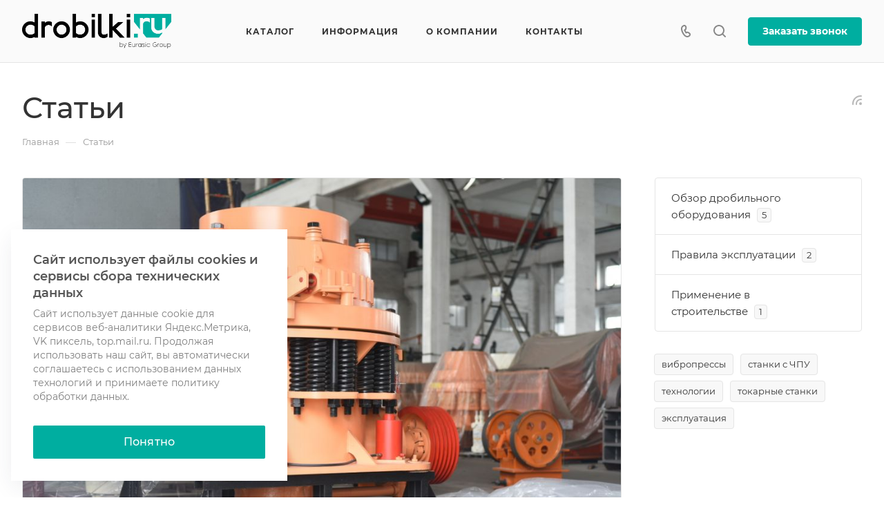

--- FILE ---
content_type: text/css
request_url: https://drobilki.ru/bitrix/cache/css/s1/aspro-allcorp3/page_b9d7a11d4280b4a4b33b3b38e92428dc/page_b9d7a11d4280b4a4b33b3b38e92428dc_v1.css?17478300773498
body_size: 1019
content:


/* Start:/bitrix/templates/aspro-allcorp3/components/bitrix/news.list/blog-list/style.min.css?16836846273268*/
.blog-list__item{position:relative;overflow:hidden}.grid-list--no-gap .blog-list__item{overflow:visible}.grid-list--no-gap .blog-list__item-image--absolute{left:-1px}.blog-list__item-image-wrapper{position:relative}.blog-list__item-image-wrapper--BG{padding-top:130%;overflow:hidden;width:100%}.blog-list__item-image-wrapper--BG:after{content:"";position:absolute;left:0;right:0;top:51%;bottom:0;background:linear-gradient(180deg,rgba(0,0,0,0) 0,rgba(0,0,0,.5) 100%)}.blog-list__item-image-wrapper--TOP{padding-top:67%}.blog-list__item-image{background-size:cover;background-position:center;background-repeat:no-repeat;display:block}.blog-list__item-image--absolute{position:absolute;top:0;left:0;right:0;bottom:0}.bx-ie .blog-list__item-text-top-part{flex-basis:auto}.blog-list__item-preview-wrapper{margin-top:9px}.blog-list__item-period{position:relative}.blog-list__item-period--mt-19{margin-top:19px}.blog-list__item-period.blog-list__item-period--FON{position:relative;color:rgba(255,255,255,.7);margin-top:12px}.blog-list__item-text-wrapper--BOTTOM{position:absolute;bottom:33px;left:39px;right:39px;z-index:2}body .blog-list__item-text-wrapper--BOTTOM .dark_link{color:#fff}.blog-list__item-text-wrapper--BOTTOM_RELATIVE{padding:25px 29px}#main .blog-list__item .sticker{display:flex}.blog-list__item .sticker .sticker__item{margin-left:0}body .blog-list__item-sticker{top:29px;left:29px;right:29px}body .blog-list__item-sticker--normal{position:static;margin-bottom:9px}.sticker__item--fon.sticker__item--bordered{color:#fff;border-color:rgba(255,255,255,.5);background:0 0}.blog-list__item-link--absolute{position:absolute;top:0;left:0;right:0;bottom:0;z-index:2}@media (max-width:1199px) and (min-width:992px){.grid-list--no-grid>.blog-list__wrapper{width:33.33%}.grid-list--no-grid>.blog-list__wrapper.item-w50,.grid-list--no-grid>.blog-list__wrapper.item-w66{width:66.66%}}@media (min-width:992px){.blog-list__wrapper.item-w50 .blog-list__item-image-wrapper--BG{padding-top:62%}.blog-list__wrapper.item-w66 .blog-list__item-image-wrapper--BG{padding-top:63%}.blog-list__item-sticker--BOTTOM{bottom:35px;left:36px}.grid-list--wide-first .blog-list__item-image-wrapper--BG{height:100%}.grid-list--wide-first>div:first-of-type .blog-list__item-title{font-size:1.6em}.blog-list__item-image-wrapper--BG .blog-list__item-sticker{top:40px;left:38px}}@media (max-width:991px){.blog-list__item-text-wrapper--BOTTOM{bottom:20px;left:29px;right:29px}.grid-list--no-grid>.blog-list__wrapper{width:33.33%}}@media (max-width:767px){.grid-list--no-grid>.blog-list__wrapper{width:50%}}@media (min-width:601px){.blog-list__item-sticker--BOTTOM_CORNER{bottom:40px;left:39px}}@media (max-width:600px){.blog-list__item.flexbox--direction-row-reverse{flex-direction:column}.blog-list__item-preview-wrapper{font-size:13px;line-height:20px;margin-bottom:15px}.blog-list__item-sticker--BOTTOM,.blog-list__item-sticker--BOTTOM_CORNER{bottom:24px;left:27px}.blog-list__item-image-wrapper--BG{padding-top:150%}.blog-list__item-image-wrapper--BG:after{top:40%}}@media (max-width:500px){.grid-list--normal .blog-list__wrapper{width:100%}.grid-list--normal .blog-list__item-image-wrapper--BG{padding-top:110%}}@media (max-width:450px){.blog-list__item-sticker--TOP{top:30px;left:31px}}
/* End */
/* /bitrix/templates/aspro-allcorp3/components/bitrix/news.list/blog-list/style.min.css?16836846273268 */
